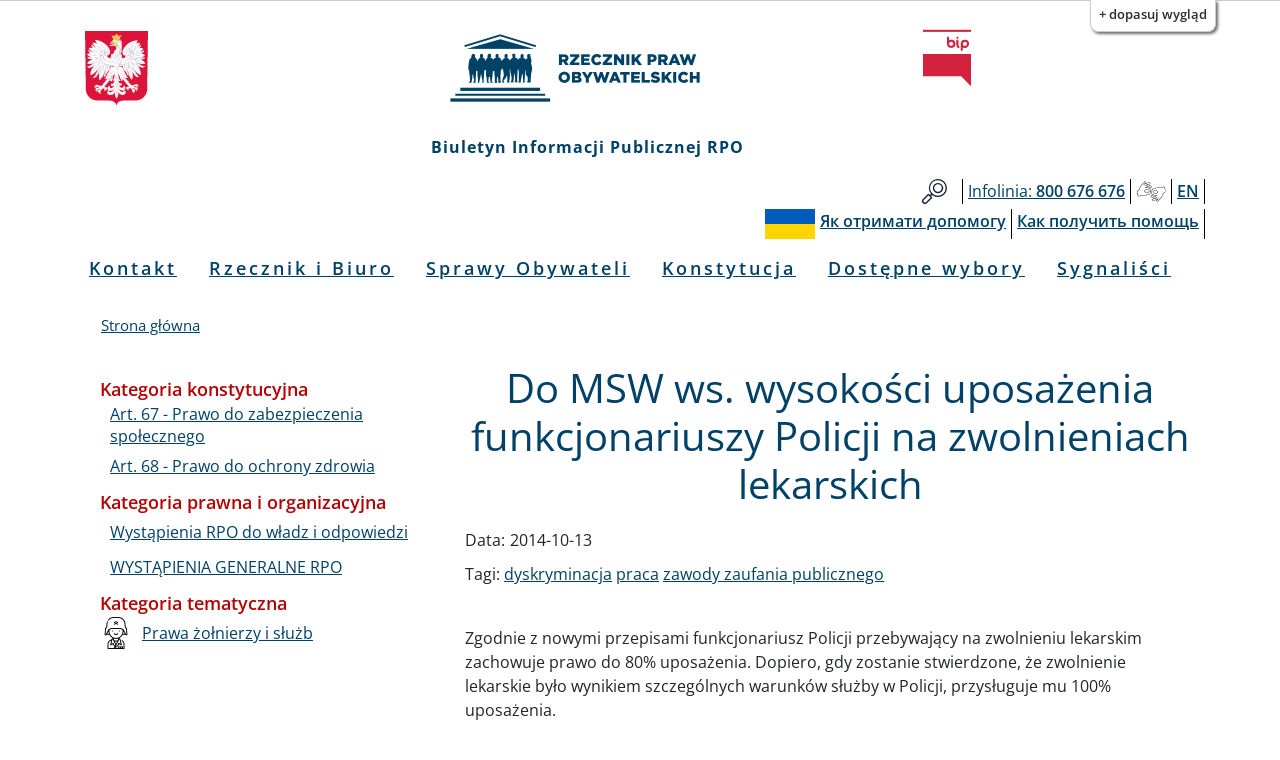

--- FILE ---
content_type: text/html; charset=UTF-8
request_url: https://bip.brpo.gov.pl/pl/content/do-msw-ws-wysokosci-uposazenia-funkcjonariuszy-policji-na-zwolnieniach-lekarskich
body_size: 8793
content:
<!DOCTYPE html>
<html lang="pl" dir="ltr" prefix="og: https://ogp.me/ns#">
  <head>
    <meta charset="utf-8" />
<meta name="description" content="Zgodnie z nowymi przepisami funkcjonariusz Policji przebywający na zwolnieniu lekarskim zachowuje prawo do 80% uposażenia. Dopiero, gdy zostanie stwierdzone, że zwolnienie lekarskie było wynikiem szczególnych warunków służby w Policji, przysługuje mu 100% uposażenia." />
<link rel="canonical" href="http://bip.brpo.gov.pl/pl/content/do-msw-ws-wysokosci-uposazenia-funkcjonariuszy-policji-na-zwolnieniach-lekarskich" />
<meta property="og:type" content="Artykuł" />
<meta property="og:url" content="http://bip.brpo.gov.pl/pl/content/do-msw-ws-wysokosci-uposazenia-funkcjonariuszy-policji-na-zwolnieniach-lekarskich" />
<meta property="og:title" content="Do MSW ws. wysokości uposażenia funkcjonariuszy Policji na zwolnieniach lekarskich" />
<meta property="og:image" content="http://bip.brpo.gov.pl/sites/default/files/styles/780_x/public/policja.jpg?itok=G1IM0XGJ" />
<meta name="twitter:card" content="summary_large_image" />
<meta name="twitter:title" content="Do MSW ws. wysokości uposażenia funkcjonariuszy Policji na zwolnieniach lekarskich" />
<meta name="twitter:description" content="Zgodnie z nowymi przepisami funkcjonariusz Policji przebywający na zwolnieniu lekarskim zachowuje prawo do 80% uposażenia. Dopiero, gdy zostanie stwierdzone, że zwolnienie lekarskie było wynikiem szczególnych warunków służby w Policji, przysługuje mu 100% uposażenia." />
<meta name="twitter:image" content="http://bip.brpo.gov.pl/sites/default/files/styles/780_x/public/policja.jpg?itok=G1IM0XGJ" />
<meta name="Generator" content="Drupal 10 (https://www.drupal.org)" />
<meta name="MobileOptimized" content="width" />
<meta name="HandheldFriendly" content="true" />
<meta name="viewport" content="width=device-width, initial-scale=1, shrink-to-fit=no" />
<meta http-equiv="x-ua-compatible" content="ie=edge" />
<link rel="icon" href="/sites/default/files/favicon128_128_4.ico" type="image/vnd.microsoft.icon" />
<link rel="alternate" hreflang="pl" href="http://bip.brpo.gov.pl/pl/content/do-msw-ws-wysokosci-uposazenia-funkcjonariuszy-policji-na-zwolnieniach-lekarskich" />

    <title>Do MSW ws. wysokości uposażenia funkcjonariuszy Policji na zwolnieniach lekarskich</title>
    <link rel="stylesheet" media="all" href="/sites/default/files/css/css_bobw2G86YedkozdoxF1HjSFMYD-3OEGZs4Z6Kf3jOhc.css?delta=0&amp;language=pl&amp;theme=bootstrap_barrio_brpo&amp;include=[base64]" />
<link rel="stylesheet" media="all" href="/sites/default/files/css/css_vfETX5CzjVTYqMQGbVeiWSMsZXcSbqeiGeZuDFM5Wb0.css?delta=1&amp;language=pl&amp;theme=bootstrap_barrio_brpo&amp;include=[base64]" />
<link rel="stylesheet" media="print" href="/sites/default/files/css/css_cXixT7nhxgDOPgL14S0Y5Sao-CVDs4vJJqAsLLiiG0E.css?delta=2&amp;language=pl&amp;theme=bootstrap_barrio_brpo&amp;include=[base64]" />

    
    <meta name="deklaracja-dostępności" content="https://bip.brpo.gov.pl/pl/content/deklaracja-dostepnosci-serwisu-bip-brpo-gov-pl"> 
  </head>
  <body class="layout-one-sidebar layout-sidebar-first page-node-4368 path-node node--type-artykul lang-pl">
    <!--<a href="#main-content" class="visually-hidden focusable skip-link">
      Przejdź do treści
    </a>-->
            	    <div id="skip-link">
		<ul>
		    <li><a href="#block-menupl" class="visually-hidden focusable"> Przejdź do menu głównego</a></li>
		    <li><a href="#main-content" class="visually-hidden focusable">Przejdź do treści</a></li>
		    <li><a href="#block-stopkapl" class="visually-hidden focusable">Przejdź to informacji o kontakcie </a></li>	
		    <li><a href="https://bip.brpo.gov.pl/pl/sitemap" class="visually-hidden focusable">Przejdź do mapy serwisu</a></li>
		</ul>
	    </div>
	    <h1 class="visually-hidden">Biuletyn Informacji Publicznej RPO</h1>
                


    <div class="flc-prefsEditor-separatedPanel fl-prefsEditor-separatedPanel">
  <div class="flc-slidingPanel-panel flc-prefsEditor-iframe"></div>
  <div class="fl-panelBar">
    <span class="fl-prefsEditor-buttons">
      <button id="reset" class="flc-prefsEditor-reset fl-prefsEditor-reset"><span class="fl-icon-undo"></span> Resetuj</button>
      <button id="show-hide" class="flc-slidingPanel-toggleButton fl-prefsEditor-showHide"> Show/Hide</button>
    </span>
  </div>
</div>
<nav class="flc-toc-tocContainer"></nav>

      <div class="dialog-off-canvas-main-canvas" data-off-canvas-main-canvas>
    <div id="page-wrapper">
  <div id="page">
    <header id="header" class="header" aria-label="Nagłówek strony">
                        <div class="branding_brpo_wrapper">
            <div id="branding_brpo"  class="justify-content-center align-items-center container">
              <section class="row region region-branding-brpo">
    <div id="block-brandingbrpopl" class="block-content-basic block block-block-content block-block-content7dca4a4b-f1d7-4fef-ad9a-96a05ed6e4ab">
  
    
      <div class="content">
      
            <div class="clearfix text-formatted field field--name-body field--type-text-with-summary field--label-hidden field__item"><div class="container-fluid"><div class="row"><div class="col-2"><img class="godlo_class" src="/sites/default/files/herb_polski.svg" data-entity-uuid="" data-entity-type="" alt="Godło RP" width="3158" height="3716" id="godlo_kontener"></div><div class="col-8"><a href="/pl" id="strona_glowna" title="Przejdź do strony głównej"><img class="logo_class" src="/sites/default/files/logo_rpo_2022_06_17_v2.png" data-entity-uuid="" data-entity-type="" alt="Logo RPO" width="550" height="148" id="logo_kontener_pl"></a></div><div class="col-2"><a class="bip_kontener" href="https://www.gov.pl/web/bip" title="Przejdź do Strony Głównej Biuletynu Informacji Publicznej"><img class="logo_class" src="/sites/default/files/BIP.svg" data-entity-uuid="" data-entity-type="" alt="Logo BIP" width="128" height="150" id="bip_kontener"></a></div></div></div><div class="biuletyn">Biuletyn Informacji Publicznej RPO</div></div>
      
    </div>
  </div>

  </section>

            </div>
          </div>
                
                  <div class="pasek_gorny_brpo_wrapper">
            <div id="pasek_gorny_brpo"  class="container">
              <section class="row region region-pasek-gorny-brpo">
    <div id="block-pasekgornypl" class="block-content-basic block block-block-content block-block-content454cc595-ca63-4693-b8a8-fffb2bbf1446">
  
    
      <div class="content">
      
            <div class="clearfix text-formatted field field--name-body field--type-text-with-summary field--label-hidden field__item"><nav class="navbar navbar-expand-lg "><div class="d-flex flex-grow-1"><!-- hidden spacer to center brand on mobile --><div class="w-100 text-right">&nbsp;</div></div><div class="navbar-collapse flex-grow-1" id="pasek_gorny"><ul class="navbar-nav ml-auto flex-nowrap" role="list"><li class="nav-item etykieta_szukaj"><a class="nav-link" href="/site-search" title="Wyszukiwarka">Szukaj</a></li><li class="nav-item"><a class="nav-link" href="/infolinia" title="Telefon do RPO"><span class="light">Infolinia:</span><span class="semibold"> 800 676 676</span></a></li><li class="nav-item polski_jezyk_migowy_m"><a class="nav-link" href="https://www.rpo.gov.pl/pl/content/glusi" title="Informacje o RPO w Polskim Języku Migowym">Głusi</a></li><li class="nav-item"><a class="nav-link" href="/en" title="Zmiana języka na angielski"><span class="semibold">EN</span></a></li></ul></div></nav><nav class="navbar navbar-expand-lg "><div class="d-flex flex-grow-1"><!-- hidden spacer to center brand on mobile --><div class="w-100 text-right">&nbsp;</div></div><div class="navbar-collapse flex-grow-1" id="pasek_gorny_ua"><ul class="navbar-nav ml-auto flex-nowrap" role="list"><li class="nav-item pasek_flaga_ua" aria-hidden="true">&nbsp;</li><li class="nav-item"><a class="nav-link" href="/pl/content/rpo-yak-otrimati-dopomogu-ukraina" title=""><span class="semibold">Як отримати допомогу</span></a></li><li class="nav-item"><a class="nav-link" href="/pl/content/rpo-kak-poluchit-pomosch-ukraina" title=""><span class="semibold">Как получить помощь</span></a></li></ul></div></nav></div>
      
    </div>
  </div>

  </section>

            </div>
          </div>
       

                <nav class="navbar navbar-expand-lg" id="navbar-main">
                      
                          <button class="navbar-toggler navbar-toggler-right" type="button" data-toggle="collapse" data-target="#CollapsingNavbar" aria-controls="CollapsingNavbar" aria-expanded="false" aria-label="Toggle navigation"><span class="navbar-toggler-icon"></span></button>
              <div class="collapse navbar-collapse justify-content-center" id="CollapsingNavbar">
                  <nav role="navigation" aria-labelledby="block-menupl-menu" id="block-menupl" class="block block-menu navigation menu--menu-pl">
            
  <h2 class="visually-hidden" id="block-menupl-menu">Menu PL</h2>
  

        
                  <ul class="clearfix nav" data-component-id="bootstrap_barrio:menu">
                    <li class="nav-item">
                <a href="/pl/content/zlozenie-wniosku-do-rzecznika-praw-obywatelskich" class="nav-link nav-link--pl-content-zlozenie-wniosku-do-rzecznika-praw-obywatelskich" data-drupal-link-system-path="content/jak-mozna-zwrocic-sie-do-rpo">Kontakt</a>
              </li>
                <li class="nav-item menu-item--collapsed">
                <a href="/pl/content/rzecznik-i-biuro" class="nav-link nav-link--pl-content-rzecznik-i-biuro" data-drupal-link-system-path="content/rzecznik-i-biuro">Rzecznik i Biuro</a>
              </li>
                <li class="nav-item">
                <a href="/pl/sprawy-wazne-dla-obywateli" class="nav-link nav-link--pl-sprawy-wazne-dla-obywateli" data-drupal-link-system-path="sprawy-wazne-dla-obywateli">Sprawy Obywateli</a>
              </li>
                <li class="nav-item">
                <a href="/pl/konstytucja" title="Katalog spraw z podziałem wg artykułów Konstytucji RP" class="nav-link nav-link--pl-konstytucja" data-drupal-link-system-path="konstytucja">Konstytucja</a>
              </li>
                <li class="nav-item">
                <a href="/pl/tagi/dostepne-wybory" class="nav-link nav-link--pl-tagi-dostepne-wybory" data-drupal-link-system-path="taxonomy/term/1426">Dostępne wybory</a>
              </li>
                <li class="nav-item">
                <a href="https://bip.brpo.gov.pl/pl/sygnalisci" class="nav-link nav-link-https--bipbrpogovpl-pl-sygnalisci">Sygnaliści</a>
              </li>
        </ul>
  



  </nav>


                              </div>
                                          </nav>
        
        

        

          
    </header>
          <div class="highlighted">
        <aside class="container section clearfix" role="complementary">
            <div data-drupal-messages-fallback class="hidden"></div>


        </aside>
      </div>
            <div id="main-wrapper" class="layout-main-wrapper clearfix">
              <div id="main" class="container">
            <div id="block-bootstrap-barrio-brpo-breadcrumbs" class="block block-system block-system-breadcrumb-block">
  
    
      <div class="content">
      
  <nav role="navigation" aria-label="breadcrumb" style="">
  <ol class="breadcrumb">
            <li class="breadcrumb-item">
        <a href="/pl">Strona główna</a>
      </li>
        </ol>
</nav>


    </div>
  </div>


          <div class="row row-offcanvas row-offcanvas-left clearfix">
              <main class="main-content col" id="content" role="main">
                <section class="section">
                  <a id="main-content" tabindex="-1"></a>

	            

                    <div id="block-bootstrap-barrio-brpo-page-title" class="block block-core block-page-title-block">
  
    
      <div class="content">
      
  <h2 class="title"><span class="field field--name-title field--type-string field--label-hidden">Do MSW ws. wysokości uposażenia funkcjonariuszy Policji na zwolnieniach lekarskich</span>
</h2>


    </div>
  </div>
<div id="block-bootstrap-barrio-brpo-content" class="block block-system block-system-main-block">
  
    
      <div class="content">
      <div data-history-node-id="4368" class="node node--type-artykul node--view-mode-full ds-1col clearfix">

  

  
  <div class="field field--name-field-data field--type-daterange field--label-inline">
    <div class="field__label">Data:</div>
          <div class='field__items'>
              <div class="field__item"><time datetime="2014-10-13T10:15:00Z" class="datetime">2014-10-13</time>
</div>
              </div>
      </div>

            <div class="field field--name-dynamic-block-fieldnode-socialmedia field--type-ds field--label-hidden field__item"><div class="views-element-container"><div class="view view-socialmedia view-id-socialmedia view-display-id-block_1 js-view-dom-id-b2070bbf0c1d30b115e7e9c72590e0267f6f9f8c3f7b4e880be05dbfe04f8d89">
  
    
      
  
          </div>
</div>
</div>
            <div  class="wrapper-tagi">
            <span  class="field-label-inline">Tagi:</span>
  
            <a href="/pl/tagi/dyskryminacja" hreflang="und">dyskryminacja</a>
            <a href="/pl/tagi/praca" hreflang="und">praca</a>
            <a href="/pl/tagi/zawody-zaufania-publicznego" hreflang="und">zawody zaufania publicznego</a>
      
  
    </div>


            <div class="field field--name-dynamic-block-fieldnode-blok-obrazek-z-linkiem field--type-ds field--label-hidden field__item"><div class="views-element-container"><div class="view view-obrazek-z-linkiem view-id-obrazek_z_linkiem view-display-id-block_1 js-view-dom-id-0a3da074687b4fe728d1cc8fa3072185c8240f3df09e06fd7f71ec39d9710b44">
  
    
      
  
          </div>
</div>
</div>
      
            <div class="clearfix text-formatted field field--name-body field--type-text-with-summary field--label-hidden field__item"><p>Zgodnie z nowymi przepisami funkcjonariusz Policji przebywający na zwolnieniu lekarskim zachowuje prawo do 80% uposażenia. Dopiero, gdy zostanie stwierdzone, że zwolnienie lekarskie było wynikiem szczególnych warunków służby w Policji, przysługuje mu 100% uposażenia.</p>
<p>W sprawie indywidualnej badanej przez Biuro Rzecznika Praw Obywatelskich, Wojewódzka Komisja Lekarska MSW, powołując się na brak przepisów wykonawczych, uznała, że nie posiada podstaw prawnych do wydawania orzeczeń o związku choroby ze szczególnymi warunkami służby u funkcjonariuszy przebywających na zwolnieniach lekarskich. Ponadto w aktualnym stanie prawnym nie jest możliwe zwrócenie funkcjonariuszowi Policji 20% uposażenia z tytułu związku choroby ze szczególnymi właściwościami lub warunkami służby. Wiązałoby się to z odpowiedzialnością wypłacającego z tytułu naruszenia dyscypliny finansów publicznych. Jedynym efektywnym środkiem prawnym, pozwalającym na zwrot należności, pozostaje dla funkcjonariuszy Policji dochodzenie roszczeń przed właściwym sądem. Rzecznik Praw Obywatelskich zwraca się z prośbą o spowodowanie zbadania i rozwiązanie przedstawionych problemów.</p>
</div>
              <h3  class="field-label-above">Ważne linki:</h3>
  
            <ul >
            <li><a href="http://www.rpo.gov.pl/content/do-msw-ws-wysokosci-uposazenia-funkcjonariuszy-policji-na-zwolnieniach-lekarskich">Do MSW ws. wysokości uposażenia funkcjonariuszy Policji na zwolnieniach lekarskich</a></li>
      
      </ul>
  

        <h3  class="field-label-above">Załączniki:</h3>
  
            <ul >
            <li><div>
  
  
  <div class="field field--name-field-media-document field--type-file field--label-visually_hidden">
    <div class="field__label visually-hidden">Dokument</div>
              <div class="field__item">
<span class="file file--mime-application-pdf file--application-pdf"> <a href="/sites/default/files/Do_MSW_ws_uposazenia_funkcjonariuszy_Policji_na_zwolnieniu_lekarskim.pdf" type="application/pdf">Do_MSW_ws_uposazenia_funkcjonariuszy_Policji_na_zwolnieniu_lekarskim.pdf</a></span>
</div>
          </div>

</div>
</li>
      
      </ul>
  



</div>


    </div>
  </div>
<div class="views-element-container block block-views block-views-blockklauzule-block-2" id="block-views-block-klauzule-block-2">
  
    
      <div class="content">
      <div><div class="view view-klauzule view-id-klauzule view-display-id-block_2 js-view-dom-id-76fcbe00847a0f849cf158f14f1efcd39ee814b47780a6cdb77a461ee34deeda">
  
    
      
  
          </div>
</div>

    </div>
  </div>
<div class="views-element-container block block-views block-views-blockklauzule-block-1" id="block-views-block-klauzule-block-1">
  
    
      <div class="content">
      <div><div class="view view-klauzule view-id-klauzule view-display-id-block_1 js-view-dom-id-9f1f2ad7efcce13db226fa517855f2fd234b103a42b3e39b6613332a246037c9">
  
    
      
  
          </div>
</div>

    </div>
  </div>
<div class="views-element-container block block-views block-views-blockzdjecia-block-1" id="block-views-block-zdjecia-block-1">
  
    
      <div class="content">
      <div><div class="view view-zdjecia view-id-zdjecia view-display-id-block_1 js-view-dom-id-2ec4c4cef8fbad674e4c9829df4d1f1137cfe9110808f89cbece15c5b0b8c20e">
  
    
      
      <div class="view-content">
      
<div id="views-bootstrap-zdjecia-block-1" class="carousel slide"
    data-interval="5000"
     data-ride="carousel"     data-pause="hover"
>
      <ol class="carousel-indicators">
                          <li class="active" data-target="#views-bootstrap-zdjecia-block-1" data-slide-to="0"></li>
        </ol>
  
    <div class="carousel-inner">
                    <div class="carousel-item active">
          
<img loading="lazy" src="/sites/default/files/styles/780_x/public/policja.jpg?itok=G1IM0XGJ" width="780" height="520" alt="Dwaj policjanci tyłem" title="" />


                                <div class="carousel-caption d-none d-md-block">
                                        <h3>Policja</h3>
                                                </div>
                            </div>
      </div>
        <a class="carousel-control-prev" href="#views-bootstrap-zdjecia-block-1" role="button" data-slide="prev">
      <span class="carousel-control-prev-icon" aria-hidden="true"></span>
      <span class="sr-only">Poprzednie</span>
    </a>
    <a class="carousel-control-next" href="#views-bootstrap-zdjecia-block-1" role="button" data-slide="next">
      <span class="carousel-control-next-icon" aria-hidden="true"></span>
      <span class="sr-only">Dalej</span>
    </a>
  </div>
    </div>
  
          </div>
</div>

    </div>
  </div>
<div class="views-element-container block block-views block-views-blockstopka-artykulu-block-1" id="block-views-block-stopka-artykulu-block-1">
  
    
      <div class="content">
      <div><div class="info-udos view view-stopka-artykulu view-id-stopka_artykulu view-display-id-block_1 js-view-dom-id-7c0cfbd3c303fc9319e83ed5feb909430cd526564973e0473b2d857f0ec29087">
  
    
      <div class="view-header">
      <p class="class-footer-information-text">Informacja o udostępnieniu:</p>
    </div>
      
      <div class="view-content">
          <div class="views-row">
    <span class="views-field views-field-field-autor-informacji"><span class="views-label views-label-field-autor-informacji class-footer-information-label">Autor informacji: </span><span class="field-content class-footer-information-field">Monik@ Foremniak</span></span><div class="views-field views-field-created"><span class="views-label views-label-created class-footer-information-label">Data publikacji: </span><span class="field-content class-footer-information-field"><time datetime="2014-10-24T10:11:54+02:00" class="datetime">2014-10-24 10:11:54</time>
</span></div><div class="views-field views-field-name-2"><span class="views-label views-label-name-2 class-footer-information-label">Osoba udostępniająca: </span><span class="field-content class-footer-information-field">Mariusz Masłowiecki - BIP</span></div>
  </div>

    </div>
  
          </div>
</div>

    </div>
  </div>
<div class="views-element-container block block-views block-views-blockhistoria-zmian-block-1" id="block-views-block-historia-zmian-block-1">
  
    
      <div class="content">
      <div><div class="view view-historia-zmian view-id-historia_zmian view-display-id-block_1 js-view-dom-id-0ef93045dfc7efe14be9b4dfe32e74049b511877bb39ad91f957e9ff765af699">
  
    
      <div class="view-header">
      <p class="class-footer-information-text">Historia zmian:</p>

    </div>
      
      <div class="view-content">
            <div class="views-row">
          <div class="views-row">
    <div class="views-field views-field-changed"><span class="views-label views-label-changed">Data: </span><span class="field-content"><time datetime="2020-10-27T13:40:27+01:00" class="datetime">2020-10-27 13:40:27</time>
</span></div><div class="views-field views-field-title-1"><span class="views-label views-label-title-1">Tytuł: </span><span class="field-content"><a href="/pl/content/do-msw-ws-wysokosci-uposazenia-funkcjonariuszy-policji-na-zwolnieniach-lekarskich" hreflang="pl">Do MSW ws. wysokości uposażenia funkcjonariuszy Policji na zwolnieniach lekarskich</a></span></div><div class="views-field views-field-name"><span class="views-label views-label-name">Operator: </span><span class="field-content">Mariusz Masłowiecki - BIP</span></div>
  </div>

  </div>

    </div>
  
          </div>
</div>

    </div>
  </div>


                </section>
              </main>
                          <div class="sidebar_first sidebar col-md-4 order-first" id="sidebar_first">
                <aside class="section" role="complementary">
                    <div class="views-element-container block block-views block-views-blockkategorie-po-lewo-block-1" id="block-views-block-kategorie-po-lewo-block-1">
  
    
      <div class="content">
      <div><div class="view view-kategorie-po-lewo view-id-kategorie_po_lewo view-display-id-block_1 js-view-dom-id-8b9b7161cb1690fe7ebb23558c96c2ac3254d49ea491d77e3a95ba57ff717044">
  
    
      
      <div class="view-content">
      <div class="item-list">
      <h3>Kategoria konstytucyjna</h3>
  
  <ul>

          <li><div class="views-field views-field-name"><span class="field-content"><a href="/pl/kategoria-konstytucyjna/art-67-prawo-do-zabezpieczenia-spolecznego" hreflang="pl">Art. 67 - Prawo do zabezpieczenia społecznego</a></span></div></li>
          <li><div class="views-field views-field-name"><span class="field-content"><a href="/pl/kategoria-konstytucyjna/art-68-prawo-do-ochrony-zdrowia" hreflang="pl">Art. 68 - Prawo do ochrony zdrowia</a></span></div></li>
    
  </ul>

</div>
<div class="item-list">
      <h3>Kategoria prawna i organizacyjna</h3>
  
  <ul>

          <li><div class="views-field views-field-name"><span class="field-content"><a href="/pl/kategoria-prawna/wystapienia-do-wladz" hreflang="pl">Wystąpienia RPO do władz i odpowiedzi</a></span></div></li>
          <li><div class="views-field views-field-name"><span class="field-content"><a href="/pl/wystapienia-generalne" hreflang="pl">WYSTĄPIENIA GENERALNE RPO</a></span></div></li>
    
  </ul>

</div>
<div class="item-list">
      <h3>Kategoria tematyczna</h3>
  
  <ul>

          <li><div class="views-field views-field-field-icon"><div class="field-content">  
<img loading="lazy" src="/sites/default/files/styles/32_x_32/public/prawa_zolnierzy_i_sluzb_mundurowych.png?itok=_0_x3CV_" width="32" height="32" alt="" title="" />

</div></div><div class="views-field views-field-name"><span class="field-content"><a href="/pl/kategoria-tematyczna/prawa-zolnierzy-i-sluzb-mundurowych" hreflang="pl">Prawa żołnierzy i służb</a></span></div></li>
    
  </ul>

</div>

    </div>
  
          </div>
</div>

    </div>
  </div>


                </aside>
              </div>
            
            
          </div>
        </div>
          </div>
    


              <div class="see_also_brpo_wrapper">
            <div id="see_also_brpo" class="container">
            
            </div>
          </div>
    
    

    
        


            <footer class="brpo_site-footer">
          <div class="footer_wrapper">
            <div id="footer_brpo" class="container">
              <section class="row region region-footer-brpo">
    <div id="block-stopkapl" class="block-content-basic block block-block-content block-block-contentde49b0a4-ccce-4993-9c1a-17c2ac9e51e6">
  
    
      <div class="content">
      
            <div class="clearfix text-formatted field field--name-body field--type-text-with-summary field--label-hidden field__item"><div class="container-fluid"><div class="row"><div class="col-md-4 d-flex justify-content-center"><div class="stopka_logo_brpo"><a href="https://www.rpo.gov.pl" title="Strona główna strony">strona główna rpo</a></div></div><div class="col-md-4 text-center align-self-center"><h2 class="kontakt">Kontakt</h2></div><ul class="col-md-4 align-self-center" role="list"><li class="text-center wniosek"><a href="/pl/content/jak-mozna-zwrocic-sie-do-rpo" title="Kontakt do RPO">Jak złożyć wniosek do rpo</a></li><li class="text-center wniosek"><a href="/pl/content/rpo-yak-otrimati-dopomogu-ukraina" title="">Як отримати допомогу</a></li><li class="text-center wniosek"><a href="/pl/content/rpo-kak-poluchit-pomosch-ukraina" title="">Как получить помощь</a></li></ul></div><div class="row jak_uzyskac"><div class="col-md-12"><h3 class="text-left">Jak uzyskać informacje od RPO:</h3></div></div><div class="row"><div class="col-lg-3"><h3>Infolinia BRPO</h3><ul role="list"><li>poniedziałki 10:00 - 18:00</li><li>wtorek - piątek 8:00 - 16:00</li><li><strong>800 676 676</strong> - połączenie bezpłatne z&nbsp;telefonów stacjonarnych oraz komórkowych</li><li><strong>(22) 551 77 91</strong> - połączenie płatne zgodnie z cennikiem operatora</li></ul><h3>Przyjęcia interesantów</h3><ul role="list"><li>poniedziałki 9:00 - 17:00</li><li>wtorek - piątek 9:00 - 15:00</li></ul></div><div class="col-lg-3"><h3>Inspektor Ochrony Danych</h3><p class="semibold">Beata Dąbrowska-Daciów</p><p class="semibold">Piotr Szczepaniak - osoba zastępującą inspektora w czasie jego nieobecności</p><p class="mail"><a href="https://bip.brpo.gov.pl/content/ochrona-danych"><span>dane kontaktowe i zasady ochrony danych osobowych</span></a></p><p>&nbsp;</p></div><div class="col-lg-3"><h3>Redaktor Biuletynu Informacji Publicznej</h3><p class="semibold">Monika Okrasa</p><p>tel: <span class="semibold">(22) 55 17 904</span></p><p><a href="https://formularze.brpo.gov.pl/formularz_kontaktowy?department=bip_editor"><span data-teams="true">formularz kontaktowy</span></a></p><ul role="list"><li><a href="/content/praca" title="Odnośnik prowadzi do działu praca">praca</a></li><li><a href="/content/zamowienia-publiczne" title="Odnośnik prowadzi do działu zamówienia publiczne">zamówienia publiczne</a></li></ul></div><div class="col-lg-3"><h3>Dla mediów</h3><p><a href="/pl/content/kontakt-dla-mediow">informacje dla mediów</a></p><p>&nbsp;</p><h3>E-LEARNING BRPO</h3><p><a href="https://e-learning.brpo.gov.pl/">e-learning</a></p></div></div><div class="row second"><div class="col-lg-3"><h3>Adres</h3><p>Al. Solidarności 77&nbsp;<br>00-090 Warszawa</p><ul role="list"><li>tel. centrali: <span class="semibold">(22) 55 17 700</span></li><li>fax: <span class="semibold">(22) 827 64 53</span></li><li><a href="https://formularze.brpo.gov.pl/formularz_kontaktowy?department=other"><span data-teams="true">formularz kontaktowy</span></a></li></ul><p>nip: <span class="semibold">525-10-08-674</span></p><p>regon: <span class="semibold">012093073</span></p></div><div class="col-lg-3"><h3>Pełnomocnicy Terenowi RPO</h3><ul role="list"><li><a href="/pelnomocnik-terenowy-rpo-katowice">Katowice</a></li><li><a href="/pelnomocnik-terenowy-rpo-gdansk">Gdańsk</a></li><li><a href="/pelnomocnik-terenowy-rpo-wroclaw">Wrocław</a></li></ul><h3 style="margin-top:40px;">Zespół do spraw Sygnalistów</h3><p><a href="https://sygnalisci.gov.pl">strona internetowa sygnalistów</a></p></div><div class="col-lg-3"><h3>BRPO w mediach społecznościowych</h3><ul role="list"><li><a href="https://www.facebook.com/BiuroRPO">Facebook</a></li><li><a href="https://twitter.com/BiuroRPO">Twitter</a></li><li><a href="https://www.linkedin.com/company/biurorpo">Linkedin</a></li><li><a href="https://www.youtube.com/c/RzecznikPrawObywatelskich">YouTube</a></li><li><a href="https://www.instagram.com/rpowdrodze/">Instagram</a></li></ul></div><div class="col-lg-3"><h3>Administrator</h3><p>Mariusz Masłowiecki</p><p><a href="https://formularze.brpo.gov.pl/formularz_kontaktowy?department=webmaster"><span data-teams="true">formularz kontaktowy</span></a></p><ul role="list"><li><a href="/sitemap" id="etykieta_mapa_witryny" title="Informacje dotyczące adresów URL witryny">mapa witryny</a></li><li><a href="/content/dostepnosc-brpo" title="Dostępność w Biurze Rzecznika Praw Obywatelskich">dostępność BRPO</a></li><li><a href="/content/deklaracja-dostepnosci-serwisu-bip-brpo-gov-pl" title="Deklaracja dostępności">deklaracja dostępności</a></li><li><a href="/content/polityka-wykorzystywania-plikow-cookies-w-serwisie-rpo" title="Polityka cookies">polityka cookies</a></li><li><a href="/rejestr-zmian" title="Rejestr zmian w BIP">rejestr zmian</a></li></ul></div></div></div></div>
      
    </div>
  </div>

  </section>

            </div>
          </div>
	</footer>
    

  </div>
</div>

  </div>

    
    <script type="application/json" data-drupal-selector="drupal-settings-json">{"path":{"baseUrl":"\/","pathPrefix":"pl\/","currentPath":"node\/4368","currentPathIsAdmin":false,"isFront":false,"currentLanguage":"pl"},"pluralDelimiter":"\u0003","suppressDeprecationErrors":true,"ajaxPageState":{"libraries":"[base64]","theme":"bootstrap_barrio_brpo","theme_token":null},"ajaxTrustedUrl":[],"views":{"ajax_path":"\/pl\/views\/ajax","ajaxViews":{"views_dom_id:0ef93045dfc7efe14be9b4dfe32e74049b511877bb39ad91f957e9ff765af699":{"view_name":"historia_zmian","view_display_id":"block_1","view_args":"4368","view_path":"\/node\/4368","view_base_path":null,"view_dom_id":"0ef93045dfc7efe14be9b4dfe32e74049b511877bb39ad91f957e9ff765af699","pager_element":0}}},"modulePath":"\/modules\/contrib\/fluidui","user":{"uid":0,"permissionsHash":"a24e558ffde14fa3e6cac5d7240f889df3f5fc6b61d5cc58969283a1405fa23f"}}</script>
<script src="/sites/default/files/js/js_RLPET9h7S79a0WvemRi_L0qpJV1wjbx-cFnZVzjxP10.js?scope=footer&amp;delta=0&amp;language=pl&amp;theme=bootstrap_barrio_brpo&amp;include=eJyNzUEOgzAMBMAPJeRJyFYDOErjYMel_L4IIQ6tIvWyK-0cFpmbNoE6IogQhzkzQvba9kxldvjlI0rlcK89P8In7ehfF2m1KLs3clM2ehiFqwcqkylx-YG2xGd0L4qbhjMHSPD-AD8yWgc"></script>

  <script type="text/javascript" src="/_Incapsula_Resource?SWJIYLWA=719d34d31c8e3a6e6fffd425f7e032f3&ns=2&cb=1617138389" async></script></body>
</html>


--- FILE ---
content_type: text/html
request_url: https://bip.brpo.gov.pl/modules/contrib/fluidui/infusion/src/framework/preferences/html/SeparatedPanelPrefsEditorFrame.html
body_size: 320
content:
<!DOCTYPE html>
<html  lang="en">
    <head>
        <meta http-equiv="Content-Type" content="text/html; charset=utf-8" />
        <meta content="width=device-width, initial-scale=1.0" name="viewport">

        <link rel="stylesheet" type="text/css" href="../../../lib/normalize/css/normalize.css" />
        <link rel="stylesheet" type="text/css" href="../../../framework/core/css/fluid.css" />

        <link rel="stylesheet" type="text/css" href="../../../lib/jquery/ui/css/fl-theme-bw/bw.css" />
        <link rel="stylesheet" type="text/css" href="../../../lib/jquery/ui/css/fl-theme-wb/wb.css" />
        <link rel="stylesheet" type="text/css" href="../../../lib/jquery/ui/css/fl-theme-by/by.css" />
        <link rel="stylesheet" type="text/css" href="../../../lib/jquery/ui/css/fl-theme-yb/yb.css" />
        <link rel="stylesheet" type="text/css" href="../../../lib/jquery/ui/css/fl-theme-lgdg/lgdg.css" />
        <link rel="stylesheet" type="text/css" href="../../../lib/jquery/ui/css/fl-theme-dglg/dglg.css" />

        <!-- Component styles -->
        <link rel="stylesheet" type="text/css" href="../css/Enactors.css" />
        <link rel="stylesheet" type="text/css" href="../css/PrefsEditor.css" />
        <link rel="stylesheet" type="text/css" href="../css/SeparatedPanelPrefsEditorFrame.css" />

        <title>Preferences Editor</title>
     </head>

    <body class="fl-prefsEditor-separatedPanel fl-focus">
        <div class="flc-toc-tocContainer fl-hidden"></div>
    <script type="text/javascript" src="/_Incapsula_Resource?SWJIYLWA=719d34d31c8e3a6e6fffd425f7e032f3&ns=20&cb=1442670949" async></script></body>

</html>


--- FILE ---
content_type: text/css
request_url: https://bip.brpo.gov.pl/modules/contrib/fluidui/infusion/src/lib/jquery/ui/css/fl-theme-dglg/dglg.css
body_size: 9806
content:
/*! jQuery UI - v1.12.1 - 2016-09-19
* http://jqueryui.com
* Includes: draggable.css, core.css, resizable.css, selectable.css, sortable.css, accordion.css, autocomplete.css, menu.css, button.css, controlgroup.css, checkboxradio.css, datepicker.css, dialog.css, progressbar.css, selectmenu.css, slider.css, spinner.css, tabs.css, tooltip.css, theme.css
* To view and modify this theme, visit http://jqueryui.com/themeroller/?scope=.fl-theme-dglg&folderName=fl-theme-dglg&bgImgOpacityError=100&bgImgOpacityHighlight=100&bgImgOpacityActive=100&bgImgOpacityHover=100&bgImgOpacityDefault=100&bgImgOpacityContent=100&bgImgOpacityHeader=100&cornerRadiusShadow=8px&offsetLeftShadow=-8px&offsetTopShadow=-8px&thicknessShadow=8px&opacityShadow=30&bgImgOpacityShadow=0&bgTextureShadow=flat&bgColorShadow=%23bdbdbb&opacityOverlay=30&bgImgOpacityOverlay=0&bgTextureOverlay=flat&bgColorOverlay=%23bdbdbb&iconColorError=%23555&fcError=%23555&borderColorError=%23555&bgTextureError=flat&bgColorError=%23bdbdbb&iconColorHighlight=%23555&fcHighlight=%23555&borderColorHighlight=%23555&bgTextureHighlight=flat&bgColorHighlight=%23bdbdbb&iconColorActive=%23bdbdbb&fcActive=%23bdbdbb&borderColorActive=%23bdbdbb&bgTextureActive=flat&bgColorActive=%23555&iconColorHover=%23bdbdbb&fcHover=%23bdbdbb&borderColorHover=%23bdbdbb&bgTextureHover=flat&bgColorHover=%23555&iconColorDefault=%23555&fcDefault=%23555&borderColorDefault=%23555&bgTextureDefault=flat&bgColorDefault=%23bdbdbb&iconColorContent=%23555&fcContent=%23555&borderColorContent=%23555&bgTextureContent=flat&bgColorContent=%23bdbdbb&iconColorHeader=%23555&fcHeader=%23555&borderColorHeader=%23555&bgTextureHeader=flat&bgColorHeader=%23bdbdbb&cornerRadius=4px&fwDefault=normal&fsDefault=1.1em&ffDefault=Verdana%2CArial%2Csans-serif
* Copyright jQuery Foundation and other contributors; Licensed MIT */

.fl-theme-dglg .ui-draggable-handle {
	-ms-touch-action: none;
	touch-action: none;
}
/* Layout helpers
----------------------------------*/
.fl-theme-dglg .ui-helper-hidden {
	display: none;
}
.fl-theme-dglg .ui-helper-hidden-accessible {
	border: 0;
	clip: rect(0 0 0 0);
	height: 1px;
	margin: -1px;
	overflow: hidden;
	padding: 0;
	position: absolute;
	width: 1px;
}
.fl-theme-dglg .ui-helper-reset {
	margin: 0;
	padding: 0;
	border: 0;
	outline: 0;
	line-height: 1.3;
	text-decoration: none;
	font-size: 100%;
	list-style: none;
}
.fl-theme-dglg .ui-helper-clearfix:before,
.fl-theme-dglg .ui-helper-clearfix:after {
	content: "";
	display: table;
	border-collapse: collapse;
}
.fl-theme-dglg .ui-helper-clearfix:after {
	clear: both;
}
.fl-theme-dglg .ui-helper-zfix {
	width: 100%;
	height: 100%;
	top: 0;
	left: 0;
	position: absolute;
	opacity: 0;
	filter:Alpha(Opacity=0); /* support: IE8 */
}

.fl-theme-dglg .ui-front {
	z-index: 100;
}


/* Interaction Cues
----------------------------------*/
.fl-theme-dglg .ui-state-disabled {
	cursor: default !important;
	pointer-events: none;
}


/* Icons
----------------------------------*/
.fl-theme-dglg .ui-icon {
	display: inline-block;
	vertical-align: middle;
	margin-top: -.25em;
	position: relative;
	text-indent: -99999px;
	overflow: hidden;
	background-repeat: no-repeat;
}

.fl-theme-dglg .ui-widget-icon-block {
	left: 50%;
	margin-left: -8px;
	display: block;
}

/* Misc visuals
----------------------------------*/

/* Overlays */
.fl-theme-dglg .ui-widget-overlay {
	position: fixed;
	top: 0;
	left: 0;
	width: 100%;
	height: 100%;
}
.fl-theme-dglg .ui-resizable {
	position: relative;
}
.fl-theme-dglg .ui-resizable-handle {
	position: absolute;
	font-size: 0.1px;
	display: block;
	-ms-touch-action: none;
	touch-action: none;
}
.fl-theme-dglg .ui-resizable-disabled .ui-resizable-handle,
.fl-theme-dglg .ui-resizable-autohide .ui-resizable-handle {
	display: none;
}
.fl-theme-dglg .ui-resizable-n {
	cursor: n-resize;
	height: 7px;
	width: 100%;
	top: -5px;
	left: 0;
}
.fl-theme-dglg .ui-resizable-s {
	cursor: s-resize;
	height: 7px;
	width: 100%;
	bottom: -5px;
	left: 0;
}
.fl-theme-dglg .ui-resizable-e {
	cursor: e-resize;
	width: 7px;
	right: -5px;
	top: 0;
	height: 100%;
}
.fl-theme-dglg .ui-resizable-w {
	cursor: w-resize;
	width: 7px;
	left: -5px;
	top: 0;
	height: 100%;
}
.fl-theme-dglg .ui-resizable-se {
	cursor: se-resize;
	width: 12px;
	height: 12px;
	right: 1px;
	bottom: 1px;
}
.fl-theme-dglg .ui-resizable-sw {
	cursor: sw-resize;
	width: 9px;
	height: 9px;
	left: -5px;
	bottom: -5px;
}
.fl-theme-dglg .ui-resizable-nw {
	cursor: nw-resize;
	width: 9px;
	height: 9px;
	left: -5px;
	top: -5px;
}
.fl-theme-dglg .ui-resizable-ne {
	cursor: ne-resize;
	width: 9px;
	height: 9px;
	right: -5px;
	top: -5px;
}
.fl-theme-dglg .ui-selectable {
	-ms-touch-action: none;
	touch-action: none;
}
.fl-theme-dglg .ui-selectable-helper {
	position: absolute;
	z-index: 100;
	border: 1px dotted black;
}
.fl-theme-dglg .ui-sortable-handle {
	-ms-touch-action: none;
	touch-action: none;
}
.fl-theme-dglg .ui-accordion .ui-accordion-header {
	display: block;
	cursor: pointer;
	position: relative;
	margin: 2px 0 0 0;
	padding: .5em .5em .5em .7em;
	font-size: 100%;
}
.fl-theme-dglg .ui-accordion .ui-accordion-content {
	padding: 1em 2.2em;
	border-top: 0;
	overflow: auto;
}
.fl-theme-dglg .ui-autocomplete {
	position: absolute;
	top: 0;
	left: 0;
	cursor: default;
}
.fl-theme-dglg .ui-menu {
	list-style: none;
	padding: 0;
	margin: 0;
	display: block;
	outline: 0;
}
.fl-theme-dglg .ui-menu .ui-menu {
	position: absolute;
}
.fl-theme-dglg .ui-menu .ui-menu-item {
	margin: 0;
	cursor: pointer;
	/* support: IE10, see #8844 */
	list-style-image: url("[data-uri]");
}
.fl-theme-dglg .ui-menu .ui-menu-item-wrapper {
	position: relative;
	padding: 3px 1em 3px .4em;
}
.fl-theme-dglg .ui-menu .ui-menu-divider {
	margin: 5px 0;
	height: 0;
	font-size: 0;
	line-height: 0;
	border-width: 1px 0 0 0;
}
.fl-theme-dglg .ui-menu .ui-state-focus,
.fl-theme-dglg .ui-menu .ui-state-active {
	margin: -1px;
}

/* icon support */
.fl-theme-dglg .ui-menu-icons {
	position: relative;
}
.fl-theme-dglg .ui-menu-icons .ui-menu-item-wrapper {
	padding-left: 2em;
}

/* left-aligned */
.fl-theme-dglg .ui-menu .ui-icon {
	position: absolute;
	top: 0;
	bottom: 0;
	left: .2em;
	margin: auto 0;
}

/* right-aligned */
.fl-theme-dglg .ui-menu .ui-menu-icon {
	left: auto;
	right: 0;
}
.fl-theme-dglg .ui-button {
	padding: .4em 1em;
	display: inline-block;
	position: relative;
	line-height: normal;
	margin-right: .1em;
	cursor: pointer;
	vertical-align: middle;
	text-align: center;
	-webkit-user-select: none;
	-moz-user-select: none;
	-ms-user-select: none;
	user-select: none;

	/* Support: IE <= 11 */
	overflow: visible;
}

.fl-theme-dglg .ui-button,
.fl-theme-dglg .ui-button:link,
.fl-theme-dglg .ui-button:visited,
.fl-theme-dglg .ui-button:hover,
.fl-theme-dglg .ui-button:active {
	text-decoration: none;
}

/* to make room for the icon, a width needs to be set here */
.fl-theme-dglg .ui-button-icon-only {
	width: 2em;
	box-sizing: border-box;
	text-indent: -9999px;
	white-space: nowrap;
}

/* no icon support for input elements */
input.fl-theme-dglg .ui-button.ui-button-icon-only {
	text-indent: 0;
}

/* button icon element(s) */
.fl-theme-dglg .ui-button-icon-only .ui-icon {
	position: absolute;
	top: 50%;
	left: 50%;
	margin-top: -8px;
	margin-left: -8px;
}

.fl-theme-dglg .ui-button.ui-icon-notext .ui-icon {
	padding: 0;
	width: 2.1em;
	height: 2.1em;
	text-indent: -9999px;
	white-space: nowrap;

}

input.fl-theme-dglg .ui-button.ui-icon-notext .ui-icon {
	width: auto;
	height: auto;
	text-indent: 0;
	white-space: normal;
	padding: .4em 1em;
}

/* workarounds */
/* Support: Firefox 5 - 40 */
input.fl-theme-dglg .ui-button::-moz-focus-inner,
button.fl-theme-dglg .ui-button::-moz-focus-inner {
	border: 0;
	padding: 0;
}
.fl-theme-dglg .ui-controlgroup {
	vertical-align: middle;
	display: inline-block;
}
.fl-theme-dglg .ui-controlgroup > .ui-controlgroup-item {
	float: left;
	margin-left: 0;
	margin-right: 0;
}
.fl-theme-dglg .ui-controlgroup > .ui-controlgroup-item:focus,
.fl-theme-dglg .ui-controlgroup > .ui-controlgroup-item.ui-visual-focus {
	z-index: 9999;
}
.fl-theme-dglg .ui-controlgroup-vertical > .ui-controlgroup-item {
	display: block;
	float: none;
	width: 100%;
	margin-top: 0;
	margin-bottom: 0;
	text-align: left;
}
.fl-theme-dglg .ui-controlgroup-vertical .ui-controlgroup-item {
	box-sizing: border-box;
}
.fl-theme-dglg .ui-controlgroup .ui-controlgroup-label {
	padding: .4em 1em;
}
.fl-theme-dglg .ui-controlgroup .ui-controlgroup-label span {
	font-size: 80%;
}
.fl-theme-dglg .ui-controlgroup-horizontal .ui-controlgroup-label + .ui-controlgroup-item {
	border-left: none;
}
.fl-theme-dglg .ui-controlgroup-vertical .ui-controlgroup-label + .ui-controlgroup-item {
	border-top: none;
}
.fl-theme-dglg .ui-controlgroup-horizontal .ui-controlgroup-label.ui-widget-content {
	border-right: none;
}
.fl-theme-dglg .ui-controlgroup-vertical .ui-controlgroup-label.ui-widget-content {
	border-bottom: none;
}

/* Spinner specific style fixes */
.fl-theme-dglg .ui-controlgroup-vertical .ui-spinner-input {

	/* Support: IE8 only, Android < 4.4 only */
	width: 75%;
	width: calc( 100% - 2.4em );
}
.fl-theme-dglg .ui-controlgroup-vertical .ui-spinner .ui-spinner-up {
	border-top-style: solid;
}

.fl-theme-dglg .ui-checkboxradio-label .ui-icon-background {
	box-shadow: inset 1px 1px 1px #ccc;
	border-radius: .12em;
	border: none;
}
.fl-theme-dglg .ui-checkboxradio-radio-label .ui-icon-background {
	width: 16px;
	height: 16px;
	border-radius: 1em;
	overflow: visible;
	border: none;
}
.fl-theme-dglg .ui-checkboxradio-radio-label.ui-checkboxradio-checked .ui-icon,
.fl-theme-dglg .ui-checkboxradio-radio-label.ui-checkboxradio-checked:hover .ui-icon {
	background-image: none;
	width: 8px;
	height: 8px;
	border-width: 4px;
	border-style: solid;
}
.fl-theme-dglg .ui-checkboxradio-disabled {
	pointer-events: none;
}
.fl-theme-dglg .ui-datepicker {
	width: 17em;
	padding: .2em .2em 0;
	display: none;
}
.fl-theme-dglg .ui-datepicker .ui-datepicker-header {
	position: relative;
	padding: .2em 0;
}
.fl-theme-dglg .ui-datepicker .ui-datepicker-prev,
.fl-theme-dglg .ui-datepicker .ui-datepicker-next {
	position: absolute;
	top: 2px;
	width: 1.8em;
	height: 1.8em;
}
.fl-theme-dglg .ui-datepicker .ui-datepicker-prev-hover,
.fl-theme-dglg .ui-datepicker .ui-datepicker-next-hover {
	top: 1px;
}
.fl-theme-dglg .ui-datepicker .ui-datepicker-prev {
	left: 2px;
}
.fl-theme-dglg .ui-datepicker .ui-datepicker-next {
	right: 2px;
}
.fl-theme-dglg .ui-datepicker .ui-datepicker-prev-hover {
	left: 1px;
}
.fl-theme-dglg .ui-datepicker .ui-datepicker-next-hover {
	right: 1px;
}
.fl-theme-dglg .ui-datepicker .ui-datepicker-prev span,
.fl-theme-dglg .ui-datepicker .ui-datepicker-next span {
	display: block;
	position: absolute;
	left: 50%;
	margin-left: -8px;
	top: 50%;
	margin-top: -8px;
}
.fl-theme-dglg .ui-datepicker .ui-datepicker-title {
	margin: 0 2.3em;
	line-height: 1.8em;
	text-align: center;
}
.fl-theme-dglg .ui-datepicker .ui-datepicker-title select {
	font-size: 1em;
	margin: 1px 0;
}
.fl-theme-dglg .ui-datepicker select.ui-datepicker-month,
.fl-theme-dglg .ui-datepicker select.ui-datepicker-year {
	width: 45%;
}
.fl-theme-dglg .ui-datepicker table {
	width: 100%;
	font-size: .9em;
	border-collapse: collapse;
	margin: 0 0 .4em;
}
.fl-theme-dglg .ui-datepicker th {
	padding: .7em .3em;
	text-align: center;
	font-weight: bold;
	border: 0;
}
.fl-theme-dglg .ui-datepicker td {
	border: 0;
	padding: 1px;
}
.fl-theme-dglg .ui-datepicker td span,
.fl-theme-dglg .ui-datepicker td a {
	display: block;
	padding: .2em;
	text-align: right;
	text-decoration: none;
}
.fl-theme-dglg .ui-datepicker .ui-datepicker-buttonpane {
	background-image: none;
	margin: .7em 0 0 0;
	padding: 0 .2em;
	border-left: 0;
	border-right: 0;
	border-bottom: 0;
}
.fl-theme-dglg .ui-datepicker .ui-datepicker-buttonpane button {
	float: right;
	margin: .5em .2em .4em;
	cursor: pointer;
	padding: .2em .6em .3em .6em;
	width: auto;
	overflow: visible;
}
.fl-theme-dglg .ui-datepicker .ui-datepicker-buttonpane button.ui-datepicker-current {
	float: left;
}

/* with multiple calendars */
.fl-theme-dglg .ui-datepicker.ui-datepicker-multi {
	width: auto;
}
.fl-theme-dglg .ui-datepicker-multi .ui-datepicker-group {
	float: left;
}
.fl-theme-dglg .ui-datepicker-multi .ui-datepicker-group table {
	width: 95%;
	margin: 0 auto .4em;
}
.fl-theme-dglg .ui-datepicker-multi-2 .ui-datepicker-group {
	width: 50%;
}
.fl-theme-dglg .ui-datepicker-multi-3 .ui-datepicker-group {
	width: 33.3%;
}
.fl-theme-dglg .ui-datepicker-multi-4 .ui-datepicker-group {
	width: 25%;
}
.fl-theme-dglg .ui-datepicker-multi .ui-datepicker-group-last .ui-datepicker-header,
.fl-theme-dglg .ui-datepicker-multi .ui-datepicker-group-middle .ui-datepicker-header {
	border-left-width: 0;
}
.fl-theme-dglg .ui-datepicker-multi .ui-datepicker-buttonpane {
	clear: left;
}
.fl-theme-dglg .ui-datepicker-row-break {
	clear: both;
	width: 100%;
	font-size: 0;
}

/* RTL support */
.fl-theme-dglg .ui-datepicker-rtl {
	direction: rtl;
}
.fl-theme-dglg .ui-datepicker-rtl .ui-datepicker-prev {
	right: 2px;
	left: auto;
}
.fl-theme-dglg .ui-datepicker-rtl .ui-datepicker-next {
	left: 2px;
	right: auto;
}
.fl-theme-dglg .ui-datepicker-rtl .ui-datepicker-prev:hover {
	right: 1px;
	left: auto;
}
.fl-theme-dglg .ui-datepicker-rtl .ui-datepicker-next:hover {
	left: 1px;
	right: auto;
}
.fl-theme-dglg .ui-datepicker-rtl .ui-datepicker-buttonpane {
	clear: right;
}
.fl-theme-dglg .ui-datepicker-rtl .ui-datepicker-buttonpane button {
	float: left;
}
.fl-theme-dglg .ui-datepicker-rtl .ui-datepicker-buttonpane button.ui-datepicker-current,
.fl-theme-dglg .ui-datepicker-rtl .ui-datepicker-group {
	float: right;
}
.fl-theme-dglg .ui-datepicker-rtl .ui-datepicker-group-last .ui-datepicker-header,
.fl-theme-dglg .ui-datepicker-rtl .ui-datepicker-group-middle .ui-datepicker-header {
	border-right-width: 0;
	border-left-width: 1px;
}

/* Icons */
.fl-theme-dglg .ui-datepicker .ui-icon {
	display: block;
	text-indent: -99999px;
	overflow: hidden;
	background-repeat: no-repeat;
	left: .5em;
	top: .3em;
}
.fl-theme-dglg .ui-dialog {
	position: absolute;
	top: 0;
	left: 0;
	padding: .2em;
	outline: 0;
}
.fl-theme-dglg .ui-dialog .ui-dialog-titlebar {
	padding: .4em 1em;
	position: relative;
}
.fl-theme-dglg .ui-dialog .ui-dialog-title {
	float: left;
	margin: .1em 0;
	white-space: nowrap;
	width: 90%;
	overflow: hidden;
	text-overflow: ellipsis;
}
.fl-theme-dglg .ui-dialog .ui-dialog-titlebar-close {
	position: absolute;
	right: .3em;
	top: 50%;
	width: 20px;
	margin: -10px 0 0 0;
	padding: 1px;
	height: 20px;
}
.fl-theme-dglg .ui-dialog .ui-dialog-content {
	position: relative;
	border: 0;
	padding: .5em 1em;
	background: none;
	overflow: auto;
}
.fl-theme-dglg .ui-dialog .ui-dialog-buttonpane {
	text-align: left;
	border-width: 1px 0 0 0;
	background-image: none;
	margin-top: .5em;
	padding: .3em 1em .5em .4em;
}
.fl-theme-dglg .ui-dialog .ui-dialog-buttonpane .ui-dialog-buttonset {
	float: right;
}
.fl-theme-dglg .ui-dialog .ui-dialog-buttonpane button {
	margin: .5em .4em .5em 0;
	cursor: pointer;
}
.fl-theme-dglg .ui-dialog .ui-resizable-n {
	height: 2px;
	top: 0;
}
.fl-theme-dglg .ui-dialog .ui-resizable-e {
	width: 2px;
	right: 0;
}
.fl-theme-dglg .ui-dialog .ui-resizable-s {
	height: 2px;
	bottom: 0;
}
.fl-theme-dglg .ui-dialog .ui-resizable-w {
	width: 2px;
	left: 0;
}
.fl-theme-dglg .ui-dialog .ui-resizable-se,
.fl-theme-dglg .ui-dialog .ui-resizable-sw,
.fl-theme-dglg .ui-dialog .ui-resizable-ne,
.fl-theme-dglg .ui-dialog .ui-resizable-nw {
	width: 7px;
	height: 7px;
}
.fl-theme-dglg .ui-dialog .ui-resizable-se {
	right: 0;
	bottom: 0;
}
.fl-theme-dglg .ui-dialog .ui-resizable-sw {
	left: 0;
	bottom: 0;
}
.fl-theme-dglg .ui-dialog .ui-resizable-ne {
	right: 0;
	top: 0;
}
.fl-theme-dglg .ui-dialog .ui-resizable-nw {
	left: 0;
	top: 0;
}
.fl-theme-dglg .ui-draggable .ui-dialog-titlebar {
	cursor: move;
}
.fl-theme-dglg .ui-progressbar {
	height: 2em;
	text-align: left;
	overflow: hidden;
}
.fl-theme-dglg .ui-progressbar .ui-progressbar-value {
	margin: -1px;
	height: 100%;
}
.fl-theme-dglg .ui-progressbar .ui-progressbar-overlay {
	background: url("[data-uri]");
	height: 100%;
	filter: alpha(opacity=25); /* support: IE8 */
	opacity: 0.25;
}
.fl-theme-dglg .ui-progressbar-indeterminate .ui-progressbar-value {
	background-image: none;
}
.fl-theme-dglg .ui-selectmenu-menu {
	padding: 0;
	margin: 0;
	position: absolute;
	top: 0;
	left: 0;
	display: none;
}
.fl-theme-dglg .ui-selectmenu-menu .ui-menu {
	overflow: auto;
	overflow-x: hidden;
	padding-bottom: 1px;
}
.fl-theme-dglg .ui-selectmenu-menu .ui-menu .ui-selectmenu-optgroup {
	font-size: 1em;
	font-weight: bold;
	line-height: 1.5;
	padding: 2px 0.4em;
	margin: 0.5em 0 0 0;
	height: auto;
	border: 0;
}
.fl-theme-dglg .ui-selectmenu-open {
	display: block;
}
.fl-theme-dglg .ui-selectmenu-text {
	display: block;
	margin-right: 20px;
	overflow: hidden;
	text-overflow: ellipsis;
}
.fl-theme-dglg .ui-selectmenu-button.ui-button {
	text-align: left;
	white-space: nowrap;
	width: 14em;
}
.fl-theme-dglg .ui-selectmenu-icon.ui-icon {
	float: right;
	margin-top: 0;
}
.fl-theme-dglg .ui-slider {
	position: relative;
	text-align: left;
}
.fl-theme-dglg .ui-slider .ui-slider-handle {
	position: absolute;
	z-index: 2;
	width: 1.2em;
	height: 1.2em;
	cursor: default;
	-ms-touch-action: none;
	touch-action: none;
}
.fl-theme-dglg .ui-slider .ui-slider-range {
	position: absolute;
	z-index: 1;
	font-size: .7em;
	display: block;
	border: 0;
	background-position: 0 0;
}

/* support: IE8 - See #6727 */
.fl-theme-dglg .ui-slider.ui-state-disabled .ui-slider-handle,
.fl-theme-dglg .ui-slider.ui-state-disabled .ui-slider-range {
	filter: inherit;
}

.fl-theme-dglg .ui-slider-horizontal {
	height: .8em;
}
.fl-theme-dglg .ui-slider-horizontal .ui-slider-handle {
	top: -.3em;
	margin-left: -.6em;
}
.fl-theme-dglg .ui-slider-horizontal .ui-slider-range {
	top: 0;
	height: 100%;
}
.fl-theme-dglg .ui-slider-horizontal .ui-slider-range-min {
	left: 0;
}
.fl-theme-dglg .ui-slider-horizontal .ui-slider-range-max {
	right: 0;
}

.fl-theme-dglg .ui-slider-vertical {
	width: .8em;
	height: 100px;
}
.fl-theme-dglg .ui-slider-vertical .ui-slider-handle {
	left: -.3em;
	margin-left: 0;
	margin-bottom: -.6em;
}
.fl-theme-dglg .ui-slider-vertical .ui-slider-range {
	left: 0;
	width: 100%;
}
.fl-theme-dglg .ui-slider-vertical .ui-slider-range-min {
	bottom: 0;
}
.fl-theme-dglg .ui-slider-vertical .ui-slider-range-max {
	top: 0;
}
.fl-theme-dglg .ui-spinner {
	position: relative;
	display: inline-block;
	overflow: hidden;
	padding: 0;
	vertical-align: middle;
}
.fl-theme-dglg .ui-spinner-input {
	border: none;
	background: none;
	color: inherit;
	padding: .222em 0;
	margin: .2em 0;
	vertical-align: middle;
	margin-left: .4em;
	margin-right: 2em;
}
.fl-theme-dglg .ui-spinner-button {
	width: 1.6em;
	height: 50%;
	font-size: .5em;
	padding: 0;
	margin: 0;
	text-align: center;
	position: absolute;
	cursor: default;
	display: block;
	overflow: hidden;
	right: 0;
}
/* more specificity required here to override default borders */
.fl-theme-dglg .ui-spinner a.ui-spinner-button {
	border-top-style: none;
	border-bottom-style: none;
	border-right-style: none;
}
.fl-theme-dglg .ui-spinner-up {
	top: 0;
}
.fl-theme-dglg .ui-spinner-down {
	bottom: 0;
}
.fl-theme-dglg .ui-tabs {
	position: relative;/* position: relative prevents IE scroll bug (element with position: relative inside container with overflow: auto appear as "fixed") */
	padding: .2em;
}
.fl-theme-dglg .ui-tabs .ui-tabs-nav {
	margin: 0;
	padding: .2em .2em 0;
}
.fl-theme-dglg .ui-tabs .ui-tabs-nav li {
	list-style: none;
	float: left;
	position: relative;
	top: 0;
	margin: 1px .2em 0 0;
	border-bottom-width: 0;
	padding: 0;
	white-space: nowrap;
}
.fl-theme-dglg .ui-tabs .ui-tabs-nav .ui-tabs-anchor {
	float: left;
	padding: .5em 1em;
	text-decoration: none;
}
.fl-theme-dglg .ui-tabs .ui-tabs-nav li.ui-tabs-active {
	margin-bottom: -1px;
	padding-bottom: 1px;
}
.fl-theme-dglg .ui-tabs .ui-tabs-nav li.ui-tabs-active .ui-tabs-anchor,
.fl-theme-dglg .ui-tabs .ui-tabs-nav li.ui-state-disabled .ui-tabs-anchor,
.fl-theme-dglg .ui-tabs .ui-tabs-nav li.ui-tabs-loading .ui-tabs-anchor {
	cursor: text;
}
.fl-theme-dglg .ui-tabs-collapsible .ui-tabs-nav li.ui-tabs-active .ui-tabs-anchor {
	cursor: pointer;
}
.fl-theme-dglg .ui-tabs .ui-tabs-panel {
	display: block;
	border-width: 0;
	padding: 1em 1.4em;
	background: none;
}
.fl-theme-dglg .ui-tooltip {
	padding: 8px;
	position: absolute;
	z-index: 9999;
	max-width: 300px;
}
body .fl-theme-dglg .ui-tooltip {
	border-width: 2px;
}

/* Component containers
----------------------------------*/
.fl-theme-dglg .ui-widget {
	font-family: Verdana,Arial,sans-serif;
	font-size: 1.1em;
}
.fl-theme-dglg .ui-widget .ui-widget {
	font-size: 1em;
}
.fl-theme-dglg .ui-widget input,
.fl-theme-dglg .ui-widget select,
.fl-theme-dglg .ui-widget textarea,
.fl-theme-dglg .ui-widget button {
	font-family: Verdana,Arial,sans-serif;
	font-size: 1em;
}
.fl-theme-dglg .ui-widget.ui-widget-content {
	border: 1px solid #555;
}
.fl-theme-dglg .ui-widget-content {
	border: 1px solid #555;
	background: #bdbdbb;
	color: #555;
}
.fl-theme-dglg .ui-widget-content a {
	color: #555;
}
.fl-theme-dglg .ui-widget-header {
	border: 1px solid #555;
	background: #bdbdbb;
	color: #555;
	font-weight: bold;
}
.fl-theme-dglg .ui-widget-header a {
	color: #555;
}

/* Interaction states
----------------------------------*/
.fl-theme-dglg .ui-state-default,
.fl-theme-dglg .ui-widget-content .ui-state-default,
.fl-theme-dglg .ui-widget-header .ui-state-default,
.fl-theme-dglg .ui-button,

/* We use html here because we need a greater specificity to make sure disabled
works properly when clicked or hovered */
html .fl-theme-dglg .ui-button.ui-state-disabled:hover,
html .fl-theme-dglg .ui-button.ui-state-disabled:active {
	border: 1px solid #555;
	background: #bdbdbb;
	font-weight: normal;
	color: #555;
}
.fl-theme-dglg .ui-state-default a,
.fl-theme-dglg .ui-state-default a:link,
.fl-theme-dglg .ui-state-default a:visited,
a.fl-theme-dglg .ui-button,
a:link.fl-theme-dglg .ui-button,
a:visited.fl-theme-dglg .ui-button,
.fl-theme-dglg .ui-button {
	color: #555;
	text-decoration: none;
}
.fl-theme-dglg .ui-state-hover,
.fl-theme-dglg .ui-widget-content .ui-state-hover,
.fl-theme-dglg .ui-widget-header .ui-state-hover,
.fl-theme-dglg .ui-state-focus,
.fl-theme-dglg .ui-widget-content .ui-state-focus,
.fl-theme-dglg .ui-widget-header .ui-state-focus,
.fl-theme-dglg .ui-button:hover,
.fl-theme-dglg .ui-button:focus {
	border: 1px solid #bdbdbb;
	background: #555;
	font-weight: normal;
	color: #bdbdbb;
}
.fl-theme-dglg .ui-state-hover a,
.fl-theme-dglg .ui-state-hover a:hover,
.fl-theme-dglg .ui-state-hover a:link,
.fl-theme-dglg .ui-state-hover a:visited,
.fl-theme-dglg .ui-state-focus a,
.fl-theme-dglg .ui-state-focus a:hover,
.fl-theme-dglg .ui-state-focus a:link,
.fl-theme-dglg .ui-state-focus a:visited,
a.fl-theme-dglg .ui-button:hover,
a.fl-theme-dglg .ui-button:focus {
	color: #bdbdbb;
	text-decoration: none;
}

.fl-theme-dglg .ui-visual-focus {
	box-shadow: 0 0 3px 1px rgb(94, 158, 214);
}
.fl-theme-dglg .ui-state-active,
.fl-theme-dglg .ui-widget-content .ui-state-active,
.fl-theme-dglg .ui-widget-header .ui-state-active,
a.fl-theme-dglg .ui-button:active,
.fl-theme-dglg .ui-button:active,
.fl-theme-dglg .ui-button.ui-state-active:hover {
	border: 1px solid #bdbdbb;
	background: #555;
	font-weight: normal;
	color: #bdbdbb;
}
.fl-theme-dglg .ui-icon-background,
.fl-theme-dglg .ui-state-active .ui-icon-background {
	border: #bdbdbb;
	background-color: #bdbdbb;
}
.fl-theme-dglg .ui-state-active a,
.fl-theme-dglg .ui-state-active a:link,
.fl-theme-dglg .ui-state-active a:visited {
	color: #bdbdbb;
	text-decoration: none;
}

/* Interaction Cues
----------------------------------*/
.fl-theme-dglg .ui-state-highlight,
.fl-theme-dglg .ui-widget-content .ui-state-highlight,
.fl-theme-dglg .ui-widget-header .ui-state-highlight {
	border: 1px solid #555;
	background: #bdbdbb;
	color: #555;
}
.fl-theme-dglg .ui-state-checked {
	border: 1px solid #555;
	background: #bdbdbb;
}
.fl-theme-dglg .ui-state-highlight a,
.fl-theme-dglg .ui-widget-content .ui-state-highlight a,
.fl-theme-dglg .ui-widget-header .ui-state-highlight a {
	color: #555;
}
.fl-theme-dglg .ui-state-error,
.fl-theme-dglg .ui-widget-content .ui-state-error,
.fl-theme-dglg .ui-widget-header .ui-state-error {
	border: 1px solid #555;
	background: #bdbdbb;
	color: #555;
}
.fl-theme-dglg .ui-state-error a,
.fl-theme-dglg .ui-widget-content .ui-state-error a,
.fl-theme-dglg .ui-widget-header .ui-state-error a {
	color: #555;
}
.fl-theme-dglg .ui-state-error-text,
.fl-theme-dglg .ui-widget-content .ui-state-error-text,
.fl-theme-dglg .ui-widget-header .ui-state-error-text {
	color: #555;
}
.fl-theme-dglg .ui-priority-primary,
.fl-theme-dglg .ui-widget-content .ui-priority-primary,
.fl-theme-dglg .ui-widget-header .ui-priority-primary {
	font-weight: bold;
}
.fl-theme-dglg .ui-priority-secondary,
.fl-theme-dglg .ui-widget-content .ui-priority-secondary,
.fl-theme-dglg .ui-widget-header .ui-priority-secondary {
	opacity: .7;
	filter:Alpha(Opacity=70); /* support: IE8 */
	font-weight: normal;
}
.fl-theme-dglg .ui-state-disabled,
.fl-theme-dglg .ui-widget-content .ui-state-disabled,
.fl-theme-dglg .ui-widget-header .ui-state-disabled {
	opacity: .35;
	filter:Alpha(Opacity=35); /* support: IE8 */
	background-image: none;
}
.fl-theme-dglg .ui-state-disabled .ui-icon {
	filter:Alpha(Opacity=35); /* support: IE8 - See #6059 */
}

/* Icons
----------------------------------*/

/* states and images */
.fl-theme-dglg .ui-icon {
	width: 16px;
	height: 16px;
}
.fl-theme-dglg .ui-icon,
.fl-theme-dglg .ui-widget-content .ui-icon {
	background-image: url("images/ui-icons_555_256x240.png");
}
.fl-theme-dglg .ui-widget-header .ui-icon {
	background-image: url("images/ui-icons_555_256x240.png");
}
.fl-theme-dglg .ui-state-hover .ui-icon,
.fl-theme-dglg .ui-state-focus .ui-icon,
.fl-theme-dglg .ui-button:hover .ui-icon,
.fl-theme-dglg .ui-button:focus .ui-icon {
	background-image: url("images/ui-icons_bdbdbb_256x240.png");
}
.fl-theme-dglg .ui-state-active .ui-icon,
.fl-theme-dglg .ui-button:active .ui-icon {
	background-image: url("images/ui-icons_bdbdbb_256x240.png");
}
.fl-theme-dglg .ui-state-highlight .ui-icon,
.fl-theme-dglg .ui-button .ui-state-highlight.ui-icon {
	background-image: url("images/ui-icons_555_256x240.png");
}
.fl-theme-dglg .ui-state-error .ui-icon,
.fl-theme-dglg .ui-state-error-text .ui-icon {
	background-image: url("images/ui-icons_555_256x240.png");
}
.fl-theme-dglg .ui-button .ui-icon {
	background-image: url("images/ui-icons_555_256x240.png");
}

/* positioning */
.fl-theme-dglg .ui-icon-blank { background-position: 16px 16px; }
.fl-theme-dglg .ui-icon-caret-1-n { background-position: 0 0; }
.fl-theme-dglg .ui-icon-caret-1-ne { background-position: -16px 0; }
.fl-theme-dglg .ui-icon-caret-1-e { background-position: -32px 0; }
.fl-theme-dglg .ui-icon-caret-1-se { background-position: -48px 0; }
.fl-theme-dglg .ui-icon-caret-1-s { background-position: -65px 0; }
.fl-theme-dglg .ui-icon-caret-1-sw { background-position: -80px 0; }
.fl-theme-dglg .ui-icon-caret-1-w { background-position: -96px 0; }
.fl-theme-dglg .ui-icon-caret-1-nw { background-position: -112px 0; }
.fl-theme-dglg .ui-icon-caret-2-n-s { background-position: -128px 0; }
.fl-theme-dglg .ui-icon-caret-2-e-w { background-position: -144px 0; }
.fl-theme-dglg .ui-icon-triangle-1-n { background-position: 0 -16px; }
.fl-theme-dglg .ui-icon-triangle-1-ne { background-position: -16px -16px; }
.fl-theme-dglg .ui-icon-triangle-1-e { background-position: -32px -16px; }
.fl-theme-dglg .ui-icon-triangle-1-se { background-position: -48px -16px; }
.fl-theme-dglg .ui-icon-triangle-1-s { background-position: -65px -16px; }
.fl-theme-dglg .ui-icon-triangle-1-sw { background-position: -80px -16px; }
.fl-theme-dglg .ui-icon-triangle-1-w { background-position: -96px -16px; }
.fl-theme-dglg .ui-icon-triangle-1-nw { background-position: -112px -16px; }
.fl-theme-dglg .ui-icon-triangle-2-n-s { background-position: -128px -16px; }
.fl-theme-dglg .ui-icon-triangle-2-e-w { background-position: -144px -16px; }
.fl-theme-dglg .ui-icon-arrow-1-n { background-position: 0 -32px; }
.fl-theme-dglg .ui-icon-arrow-1-ne { background-position: -16px -32px; }
.fl-theme-dglg .ui-icon-arrow-1-e { background-position: -32px -32px; }
.fl-theme-dglg .ui-icon-arrow-1-se { background-position: -48px -32px; }
.fl-theme-dglg .ui-icon-arrow-1-s { background-position: -65px -32px; }
.fl-theme-dglg .ui-icon-arrow-1-sw { background-position: -80px -32px; }
.fl-theme-dglg .ui-icon-arrow-1-w { background-position: -96px -32px; }
.fl-theme-dglg .ui-icon-arrow-1-nw { background-position: -112px -32px; }
.fl-theme-dglg .ui-icon-arrow-2-n-s { background-position: -128px -32px; }
.fl-theme-dglg .ui-icon-arrow-2-ne-sw { background-position: -144px -32px; }
.fl-theme-dglg .ui-icon-arrow-2-e-w { background-position: -160px -32px; }
.fl-theme-dglg .ui-icon-arrow-2-se-nw { background-position: -176px -32px; }
.fl-theme-dglg .ui-icon-arrowstop-1-n { background-position: -192px -32px; }
.fl-theme-dglg .ui-icon-arrowstop-1-e { background-position: -208px -32px; }
.fl-theme-dglg .ui-icon-arrowstop-1-s { background-position: -224px -32px; }
.fl-theme-dglg .ui-icon-arrowstop-1-w { background-position: -240px -32px; }
.fl-theme-dglg .ui-icon-arrowthick-1-n { background-position: 1px -48px; }
.fl-theme-dglg .ui-icon-arrowthick-1-ne { background-position: -16px -48px; }
.fl-theme-dglg .ui-icon-arrowthick-1-e { background-position: -32px -48px; }
.fl-theme-dglg .ui-icon-arrowthick-1-se { background-position: -48px -48px; }
.fl-theme-dglg .ui-icon-arrowthick-1-s { background-position: -64px -48px; }
.fl-theme-dglg .ui-icon-arrowthick-1-sw { background-position: -80px -48px; }
.fl-theme-dglg .ui-icon-arrowthick-1-w { background-position: -96px -48px; }
.fl-theme-dglg .ui-icon-arrowthick-1-nw { background-position: -112px -48px; }
.fl-theme-dglg .ui-icon-arrowthick-2-n-s { background-position: -128px -48px; }
.fl-theme-dglg .ui-icon-arrowthick-2-ne-sw { background-position: -144px -48px; }
.fl-theme-dglg .ui-icon-arrowthick-2-e-w { background-position: -160px -48px; }
.fl-theme-dglg .ui-icon-arrowthick-2-se-nw { background-position: -176px -48px; }
.fl-theme-dglg .ui-icon-arrowthickstop-1-n { background-position: -192px -48px; }
.fl-theme-dglg .ui-icon-arrowthickstop-1-e { background-position: -208px -48px; }
.fl-theme-dglg .ui-icon-arrowthickstop-1-s { background-position: -224px -48px; }
.fl-theme-dglg .ui-icon-arrowthickstop-1-w { background-position: -240px -48px; }
.fl-theme-dglg .ui-icon-arrowreturnthick-1-w { background-position: 0 -64px; }
.fl-theme-dglg .ui-icon-arrowreturnthick-1-n { background-position: -16px -64px; }
.fl-theme-dglg .ui-icon-arrowreturnthick-1-e { background-position: -32px -64px; }
.fl-theme-dglg .ui-icon-arrowreturnthick-1-s { background-position: -48px -64px; }
.fl-theme-dglg .ui-icon-arrowreturn-1-w { background-position: -64px -64px; }
.fl-theme-dglg .ui-icon-arrowreturn-1-n { background-position: -80px -64px; }
.fl-theme-dglg .ui-icon-arrowreturn-1-e { background-position: -96px -64px; }
.fl-theme-dglg .ui-icon-arrowreturn-1-s { background-position: -112px -64px; }
.fl-theme-dglg .ui-icon-arrowrefresh-1-w { background-position: -128px -64px; }
.fl-theme-dglg .ui-icon-arrowrefresh-1-n { background-position: -144px -64px; }
.fl-theme-dglg .ui-icon-arrowrefresh-1-e { background-position: -160px -64px; }
.fl-theme-dglg .ui-icon-arrowrefresh-1-s { background-position: -176px -64px; }
.fl-theme-dglg .ui-icon-arrow-4 { background-position: 0 -80px; }
.fl-theme-dglg .ui-icon-arrow-4-diag { background-position: -16px -80px; }
.fl-theme-dglg .ui-icon-extlink { background-position: -32px -80px; }
.fl-theme-dglg .ui-icon-newwin { background-position: -48px -80px; }
.fl-theme-dglg .ui-icon-refresh { background-position: -64px -80px; }
.fl-theme-dglg .ui-icon-shuffle { background-position: -80px -80px; }
.fl-theme-dglg .ui-icon-transfer-e-w { background-position: -96px -80px; }
.fl-theme-dglg .ui-icon-transferthick-e-w { background-position: -112px -80px; }
.fl-theme-dglg .ui-icon-folder-collapsed { background-position: 0 -96px; }
.fl-theme-dglg .ui-icon-folder-open { background-position: -16px -96px; }
.fl-theme-dglg .ui-icon-document { background-position: -32px -96px; }
.fl-theme-dglg .ui-icon-document-b { background-position: -48px -96px; }
.fl-theme-dglg .ui-icon-note { background-position: -64px -96px; }
.fl-theme-dglg .ui-icon-mail-closed { background-position: -80px -96px; }
.fl-theme-dglg .ui-icon-mail-open { background-position: -96px -96px; }
.fl-theme-dglg .ui-icon-suitcase { background-position: -112px -96px; }
.fl-theme-dglg .ui-icon-comment { background-position: -128px -96px; }
.fl-theme-dglg .ui-icon-person { background-position: -144px -96px; }
.fl-theme-dglg .ui-icon-print { background-position: -160px -96px; }
.fl-theme-dglg .ui-icon-trash { background-position: -176px -96px; }
.fl-theme-dglg .ui-icon-locked { background-position: -192px -96px; }
.fl-theme-dglg .ui-icon-unlocked { background-position: -208px -96px; }
.fl-theme-dglg .ui-icon-bookmark { background-position: -224px -96px; }
.fl-theme-dglg .ui-icon-tag { background-position: -240px -96px; }
.fl-theme-dglg .ui-icon-home { background-position: 0 -112px; }
.fl-theme-dglg .ui-icon-flag { background-position: -16px -112px; }
.fl-theme-dglg .ui-icon-calendar { background-position: -32px -112px; }
.fl-theme-dglg .ui-icon-cart { background-position: -48px -112px; }
.fl-theme-dglg .ui-icon-pencil { background-position: -64px -112px; }
.fl-theme-dglg .ui-icon-clock { background-position: -80px -112px; }
.fl-theme-dglg .ui-icon-disk { background-position: -96px -112px; }
.fl-theme-dglg .ui-icon-calculator { background-position: -112px -112px; }
.fl-theme-dglg .ui-icon-zoomin { background-position: -128px -112px; }
.fl-theme-dglg .ui-icon-zoomout { background-position: -144px -112px; }
.fl-theme-dglg .ui-icon-search { background-position: -160px -112px; }
.fl-theme-dglg .ui-icon-wrench { background-position: -176px -112px; }
.fl-theme-dglg .ui-icon-gear { background-position: -192px -112px; }
.fl-theme-dglg .ui-icon-heart { background-position: -208px -112px; }
.fl-theme-dglg .ui-icon-star { background-position: -224px -112px; }
.fl-theme-dglg .ui-icon-link { background-position: -240px -112px; }
.fl-theme-dglg .ui-icon-cancel { background-position: 0 -128px; }
.fl-theme-dglg .ui-icon-plus { background-position: -16px -128px; }
.fl-theme-dglg .ui-icon-plusthick { background-position: -32px -128px; }
.fl-theme-dglg .ui-icon-minus { background-position: -48px -128px; }
.fl-theme-dglg .ui-icon-minusthick { background-position: -64px -128px; }
.fl-theme-dglg .ui-icon-close { background-position: -80px -128px; }
.fl-theme-dglg .ui-icon-closethick { background-position: -96px -128px; }
.fl-theme-dglg .ui-icon-key { background-position: -112px -128px; }
.fl-theme-dglg .ui-icon-lightbulb { background-position: -128px -128px; }
.fl-theme-dglg .ui-icon-scissors { background-position: -144px -128px; }
.fl-theme-dglg .ui-icon-clipboard { background-position: -160px -128px; }
.fl-theme-dglg .ui-icon-copy { background-position: -176px -128px; }
.fl-theme-dglg .ui-icon-contact { background-position: -192px -128px; }
.fl-theme-dglg .ui-icon-image { background-position: -208px -128px; }
.fl-theme-dglg .ui-icon-video { background-position: -224px -128px; }
.fl-theme-dglg .ui-icon-script { background-position: -240px -128px; }
.fl-theme-dglg .ui-icon-alert { background-position: 0 -144px; }
.fl-theme-dglg .ui-icon-info { background-position: -16px -144px; }
.fl-theme-dglg .ui-icon-notice { background-position: -32px -144px; }
.fl-theme-dglg .ui-icon-help { background-position: -48px -144px; }
.fl-theme-dglg .ui-icon-check { background-position: -64px -144px; }
.fl-theme-dglg .ui-icon-bullet { background-position: -80px -144px; }
.fl-theme-dglg .ui-icon-radio-on { background-position: -96px -144px; }
.fl-theme-dglg .ui-icon-radio-off { background-position: -112px -144px; }
.fl-theme-dglg .ui-icon-pin-w { background-position: -128px -144px; }
.fl-theme-dglg .ui-icon-pin-s { background-position: -144px -144px; }
.fl-theme-dglg .ui-icon-play { background-position: 0 -160px; }
.fl-theme-dglg .ui-icon-pause { background-position: -16px -160px; }
.fl-theme-dglg .ui-icon-seek-next { background-position: -32px -160px; }
.fl-theme-dglg .ui-icon-seek-prev { background-position: -48px -160px; }
.fl-theme-dglg .ui-icon-seek-end { background-position: -64px -160px; }
.fl-theme-dglg .ui-icon-seek-start { background-position: -80px -160px; }
/* ui-icon-seek-first is deprecated, use ui-icon-seek-start instead */
.fl-theme-dglg .ui-icon-seek-first { background-position: -80px -160px; }
.fl-theme-dglg .ui-icon-stop { background-position: -96px -160px; }
.fl-theme-dglg .ui-icon-eject { background-position: -112px -160px; }
.fl-theme-dglg .ui-icon-volume-off { background-position: -128px -160px; }
.fl-theme-dglg .ui-icon-volume-on { background-position: -144px -160px; }
.fl-theme-dglg .ui-icon-power { background-position: 0 -176px; }
.fl-theme-dglg .ui-icon-signal-diag { background-position: -16px -176px; }
.fl-theme-dglg .ui-icon-signal { background-position: -32px -176px; }
.fl-theme-dglg .ui-icon-battery-0 { background-position: -48px -176px; }
.fl-theme-dglg .ui-icon-battery-1 { background-position: -64px -176px; }
.fl-theme-dglg .ui-icon-battery-2 { background-position: -80px -176px; }
.fl-theme-dglg .ui-icon-battery-3 { background-position: -96px -176px; }
.fl-theme-dglg .ui-icon-circle-plus { background-position: 0 -192px; }
.fl-theme-dglg .ui-icon-circle-minus { background-position: -16px -192px; }
.fl-theme-dglg .ui-icon-circle-close { background-position: -32px -192px; }
.fl-theme-dglg .ui-icon-circle-triangle-e { background-position: -48px -192px; }
.fl-theme-dglg .ui-icon-circle-triangle-s { background-position: -64px -192px; }
.fl-theme-dglg .ui-icon-circle-triangle-w { background-position: -80px -192px; }
.fl-theme-dglg .ui-icon-circle-triangle-n { background-position: -96px -192px; }
.fl-theme-dglg .ui-icon-circle-arrow-e { background-position: -112px -192px; }
.fl-theme-dglg .ui-icon-circle-arrow-s { background-position: -128px -192px; }
.fl-theme-dglg .ui-icon-circle-arrow-w { background-position: -144px -192px; }
.fl-theme-dglg .ui-icon-circle-arrow-n { background-position: -160px -192px; }
.fl-theme-dglg .ui-icon-circle-zoomin { background-position: -176px -192px; }
.fl-theme-dglg .ui-icon-circle-zoomout { background-position: -192px -192px; }
.fl-theme-dglg .ui-icon-circle-check { background-position: -208px -192px; }
.fl-theme-dglg .ui-icon-circlesmall-plus { background-position: 0 -208px; }
.fl-theme-dglg .ui-icon-circlesmall-minus { background-position: -16px -208px; }
.fl-theme-dglg .ui-icon-circlesmall-close { background-position: -32px -208px; }
.fl-theme-dglg .ui-icon-squaresmall-plus { background-position: -48px -208px; }
.fl-theme-dglg .ui-icon-squaresmall-minus { background-position: -64px -208px; }
.fl-theme-dglg .ui-icon-squaresmall-close { background-position: -80px -208px; }
.fl-theme-dglg .ui-icon-grip-dotted-vertical { background-position: 0 -224px; }
.fl-theme-dglg .ui-icon-grip-dotted-horizontal { background-position: -16px -224px; }
.fl-theme-dglg .ui-icon-grip-solid-vertical { background-position: -32px -224px; }
.fl-theme-dglg .ui-icon-grip-solid-horizontal { background-position: -48px -224px; }
.fl-theme-dglg .ui-icon-gripsmall-diagonal-se { background-position: -64px -224px; }
.fl-theme-dglg .ui-icon-grip-diagonal-se { background-position: -80px -224px; }


/* Misc visuals
----------------------------------*/

/* Corner radius */
.fl-theme-dglg .ui-corner-all,
.fl-theme-dglg .ui-corner-top,
.fl-theme-dglg .ui-corner-left,
.fl-theme-dglg .ui-corner-tl {
	border-top-left-radius: 4px;
}
.fl-theme-dglg .ui-corner-all,
.fl-theme-dglg .ui-corner-top,
.fl-theme-dglg .ui-corner-right,
.fl-theme-dglg .ui-corner-tr {
	border-top-right-radius: 4px;
}
.fl-theme-dglg .ui-corner-all,
.fl-theme-dglg .ui-corner-bottom,
.fl-theme-dglg .ui-corner-left,
.fl-theme-dglg .ui-corner-bl {
	border-bottom-left-radius: 4px;
}
.fl-theme-dglg .ui-corner-all,
.fl-theme-dglg .ui-corner-bottom,
.fl-theme-dglg .ui-corner-right,
.fl-theme-dglg .ui-corner-br {
	border-bottom-right-radius: 4px;
}

/* Overlays */
.fl-theme-dglg .ui-widget-overlay {
	background: #bdbdbb;
	opacity: .3;
	filter: Alpha(Opacity=30); /* support: IE8 */
}
.fl-theme-dglg .ui-widget-shadow {
	-webkit-box-shadow: -8px -8px 8px #bdbdbb;
	box-shadow: -8px -8px 8px #bdbdbb;
}
